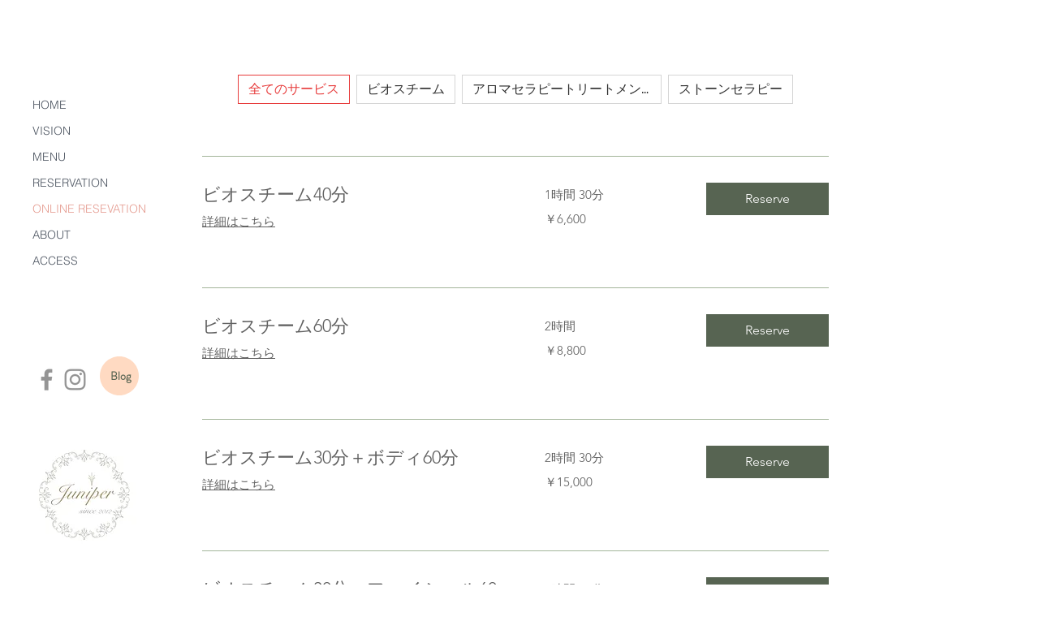

--- FILE ---
content_type: application/javascript
request_url: https://static.parastorage.com/services/bookings-service-list-widget/1.2044.0/client-viewer/TagsFilter.chunk.min.js
body_size: 1569
content:
"use strict";(("undefined"!=typeof self?self:this).webpackJsonp__wix_bookings_service_list_widget=("undefined"!=typeof self?self:this).webpackJsonp__wix_bookings_service_list_widget||[]).push([[662],{1091:(e,t,a)=>{a.r(t),a.d(t,{classes:()=>n,cssStates:()=>d,keyframes:()=>l,layers:()=>i,namespace:()=>s,st:()=>h,stVars:()=>r,style:()=>o,vars:()=>c});var s="oAyADo9",n={root:"samdvPV"},l={},i={},r={},c={},d=a.stc.bind(null,s),o=a.sts.bind(null,s),h=o},1819:(e,t,a)=>{a.r(t),a.d(t,{default:()=>G});var s,n,l,i=a(4771),r=a(4942),c=a(751),d=a.n(c);!function(e){e.small="small",e.medium="medium",e.large="large"}(s||(s={})),function(e){e.center="center",e.left="left",e.right="right"}(n||(n={})),function(e){e.light="light",e.solid="solid"}(l||(l={}));var o=a(9528),h=a(5530),u=a.n(h),g=a(7598),m=a(2382);const p=()=>null;class b extends c.Component{constructor(){super(...arguments),this.inputRef=c.createRef(),this.labelRef=c.createRef(),this.anchorRef=c.createRef(),this.handleKeyDown=e=>{const{link:t}=this.props;if(32===e.keyCode){e.preventDefault(),this.inputRef.current.click();setTimeout((()=>{t?this.anchorRef.current.focus():this.labelRef.current.focus()}),10)}},this.handleTagClick=e=>{e.preventDefault(),this.inputRef.current.click()},this.renderLabeledInput=(e,t={})=>{const{value:a,label:s,disabled:n,checked:l,onChange:i,compId:r,children:d,uniqueId:o,tabIndex:h}=e;return c.createElement("label",{ref:this.labelRef,"data-hook":"tags-list-tag",title:s,htmlFor:o,tabIndex:h,...t},c.createElement("input",{ref:this.inputRef,"data-hook":"tags-list-tag-input",className:m.classes.tagInput,type:"checkbox",checked:l,onChange:i,value:a,name:r||s,id:o,disabled:n}),d)}}render(){const{value:e="",label:t="",disabled:a,checked:s,link:n,rel:l,onChange:i=p,compId:r,tagIndex:d,children:o,className:h,...g}=this.props,b=void 0!==d?`${e}-${r}-${d}`:`${e}-${r}`,k=Boolean(a||n)?-1:0,f={onKeyDown:this.handleKeyDown,className:u()(m.classes.tag,h),...g},I={value:e,label:t,disabled:a,checked:s,onChange:i,tabIndex:k,uniqueId:b,compId:r,children:o};return n?c.createElement("a",{ref:this.anchorRef,role:"checkbox","aria-checked":s,"aria-disabled":a,href:n,rel:l,tabIndex:a?-1:0,onClick:this.handleTagClick,...f},this.renderLabeledInput(I)):this.renderLabeledInput(I,f)}}b.displayName="CoreTag",b.propTypes={children:g.node,className:g.string,checked:g.bool,value:g.string,label:g.string,onChange:g.func,link:g.string,rel:g.string,compId:g.string,tagIndex:g.number,style:g.object};class k extends c.Component{constructor(){super(...arguments),this.inputRef=c.createRef(),this.labelRef=c.createRef(),this.anchorRef=c.createRef(),this.handleKeyDown=e=>{32===e.keyCode&&(e.preventDefault(),this.inputRef.current.click())},this.handleTagClick=e=>{e.preventDefault(),this.inputRef.current.click()},this.renderLabeledInput=(e,t={})=>{const{value:a,label:s,disabled:n,checked:l,onChange:i,compId:r,children:d,uniqueId:o,tabIndex:h}=e;return c.createElement("div",{"data-hook":"tags-list-tag",className:m.classes.tagContainer},c.createElement("input",{ref:this.inputRef,"data-hook":"tags-list-tag-input",className:m.classes.tagInput,type:"checkbox",checked:l,onChange:i,value:a,name:r||s,id:o,disabled:n}),c.createElement("label",{ref:this.labelRef,"data-hook":"tags-list-tag-label",title:s,htmlFor:o,tabIndex:h,role:"checkbox","aria-checked":l,"aria-disabled":n,...t},d))}}render(){const{children:e,className:t,value:a="",label:s="",disabled:n,checked:l,onChange:i=p,link:r,rel:d,compId:o,tagIndex:h,...g}=this.props,b=void 0!==h?`${a}-${o}-${h}`:`${a}-${o}`,k=Boolean(n||r)?-1:0,f={className:u()(m.classes.tag,t),onKeyDown:this.handleKeyDown,...g},I={value:a,label:s,disabled:n,checked:l,onChange:i,uniqueId:b,compId:o,children:e,tabIndex:k};return r?c.createElement("a",{ref:this.anchorRef,role:"checkbox","aria-checked":l,"aria-disabled":n,href:r,rel:d,tabIndex:n?-1:0,onClick:this.handleTagClick,...f},this.renderLabeledInput(I)):this.renderLabeledInput(I,f)}}k.displayName="CoreTag",k.propTypes={children:g.node,className:g.string,checked:g.bool,value:g.string,label:g.string,onChange:g.func,link:g.string,rel:g.string,compId:g.string,tagIndex:g.number};var f=a(1091),I=a(216);const v=()=>null,C=({children:e,className:t,onChange:a=v,...s}={})=>c.createElement("div",{className:(0,f.st)(f.classes.root,t),...(0,I.r)(s),"data-hook":"tags-list",onChange:a,role:"group",...s},e);C.displayName="CoreTagsList",C.propTypes={children:g.node,className:g.string,onChange:g.func};var y="oRucOOK",R="ssphDlv",x="s__7NGyN5",N="swUBarE",T=a.sts.bind(null,y);const _="data-alignment",D="data-skin",E="data-size",w="data-rtl",$="data-tag-index",A="data-tag-checked";class L extends c.Component{getTagDataAttributes({isChecked:e,index:t}){return{[A]:e,[$]:t}}getTagsListDataAttributes({alignment:e,skin:t,size:a,rtl:s}){return{[_]:e,[D]:t,[E]:a,[w]:s}}generateTagItems(){const{items:e,onClick:t}=this.props;return e.map(((e,a)=>c.createElement(k,{tagIndex:a,key:e.value,checked:e.checked,onChange:()=>t(e),disabled:e.disabled,link:e.link,rel:e.rel,value:e.value,className:u()(x,{[N]:e.checked}),...this.getTagDataAttributes({isChecked:e.checked,index:a})},e.title)))}render(){const{alignment:e,size:t,skin:a,className:s,lang:n}=this.props;return c.createElement(o.UR,null,(({rtl:l})=>c.createElement(C,{"data-hook":this.props["data-hook"],...this.getTagsListDataAttributes({alignment:e,skin:a,size:t,rtl:l}),className:T(R,{alignment:e,skin:a,size:t,rtl:l},s),lang:n},this.generateTagItems())))}}L.displayName="Tags",L.defaultProps={alignment:n.center,size:s.medium,skin:l.solid};var z=a(5718),F=a(6534),K=a(4267),H=a(494),q=a(9925),O="oF0ZHpH",Q={root:"s__9FA_0M"},S=a.sts.bind(null,O);const B={[z.Qb.CENTER]:n.center,[z.Qb.LEFT]:n.left,[z.Qb.RIGHT]:n.right};function G(){const e=(0,i.t)(),{isMobile:t}=(0,r.v)(),{filterOptions:a}=(0,H.ap)(),{onFilterOptionSelected:n}=(0,K.fo)(),c=e.get(F.Ay.listFilterAlignment),o=a.map(((e,t)=>{let{title:a,isSelected:s}=e;return{title:a,checked:s,value:`${t}`}}));return d().createElement(L,{"data-hook":q.X.Tags,className:S(Q.root,{isMobile:t}),skin:l.light,size:s.medium,alignment:B[c],items:o,onClick:e=>{let{value:t}=e;n(a[Number(t)])}})}},2382:(e,t,a)=>{a.r(t),a.d(t,{classes:()=>n,cssStates:()=>d,keyframes:()=>l,layers:()=>i,namespace:()=>s,st:()=>h,stVars:()=>r,style:()=>o,vars:()=>c});var s="o__20tc0G",n={root:"sAmrmmp",tag:"sHwtHYQ",tagContainer:"siyzoez",tagInput:"ssu1mIF"},l={},i={},r={},c={},d=a.stc.bind(null,s),o=a.sts.bind(null,s),h=o}}]);
//# sourceMappingURL=TagsFilter.chunk.min.js.map